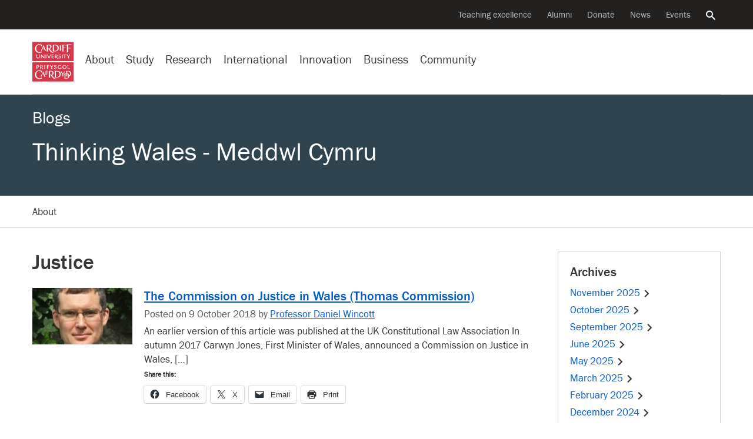

--- FILE ---
content_type: text/css
request_url: https://blogs.cardiff.ac.uk/thinking-wales/wp-content/themes/wordpress-theme-cardiff-2020/style.css?ver=6.7.4
body_size: 1901
content:
/*
Theme Name: Cardiff University (2023)
Theme URI: https://git.cardiff.ac.uk/dev-team/web-mobile/cu-wordpress/wordpress-theme-cardiff-2020
GitLab Theme URI: https://git.cardiff.ac.uk/dev-team/web-mobile/cu-wordpress/wordpress-theme-cardiff-2020
Author: Cardiff University IT Development Team
Author URI: https://blogs.cardiff.ac.uk/development
Description: Cardiff University Corporate WordPress (2023)
Version: 0.6.5.4
Text Domain: cardiffuni
*/

/* Make sure embeds and iframes fit their containers. */
 embed,
iframe,
object {
  width: 100%;
  height:100%;
  
}

.video{
  position: relative;
  overflow: hidden;
  width: 100%; 
  padding-top: 56.25%; /* 16:9 Aspect Ratio (divide 9 by 16 )*/  
}

iframe {
  aspect-ratio: 16 / 9;
  position: relative;
}

.video iframe{
  position: absolute; 
  top: 0;
  left: 0;
  bottom: 0;
  right: 0;
  width: 100%;
  height: 100%;  
}

.ar-4-3{  
  padding-top: 75%; /* 4:3 Aspect Ratio */
}

/* .ar-16-9{  
  padding-top: 56.25%; /* 16:9 Aspect Ratio (divide 9 by 16 )
} */

/** Removing left and right margins from figure if embedded video*/
figure.is-type-video{
  margin:0 0 1.25rem;
}

.profile-image .rounded-circle{
  width:120px;
  height: 120px;
}

.comment-navigation .nav-next,
.posts-navigation .nav-next,
.post-navigation .nav-next {
  float: right;
  text-align: right;
  width: 50%;
}

.comment-navigation .nav-previous,
.posts-navigation .nav-previous,
.post-navigation .nav-previous {
  float: left;
  text-align: left;
  width: 50%;
}

.post-thumbnail {
  margin-top: 1.5em;
  display: inline-block;
}

/** Inline sidebar search input and submit button */

#panel-right input.search-local, #panel-right input.searchplus-form-search{
  width:83%;
}
#panel-right button.search-submit, #panel-right input.search-submit{
  width: 16%;
}

#panel-right .search-form label.title-search-label{
  font-weight:normal;  
  font-family: franklin_gothic_fs_bookRg,Arial,"Helvetica Neue",sans-serif;
}

/** Edit content link */
.edit-link{ 
  margin: 10px 0; 
  display:block;
  text-align:right;
}

.post-edit-link{
  padding: 10px;  
  color: #eee;
  background: #222;
  text-decoration: none;
  font-weight: bold;
}

.post-edit-link:hover{
  color: #fff;
  background: #000;
}

/** Fixing bug with wp_list_comments - hiding ol **/ 
ol.comment-list {
  list-style: none;
  margin:0;
}

/** Hide text for screen readers */
.screen-reader-text {
  border: 0;
  clip: rect(1px, 1px, 1px, 1px);
  clip-path: inset(50%);
  height: 1px;
  margin: -1px;
  overflow: hidden;
  padding: 0;
  position: absolute;
  width: 1px;
  word-wrap: normal !important;
}

.clear-both{
  clear: both;
}

.panel-right h2.box-title, #panel-right h2.widget-title{  
    font-family: franklin_gothic_fs_medregular,Arial,"Helvetica Neue",sans-serif;
    font-size: 1.375rem;
    line-height: 1.8rem;
    margin-bottom: 10px;  
}
.search-bar {
  margin-top:0;
}

.nav-section .navbar .nav .nav-item.last-item {
  padding-right: 10px!important;
}

.pagination-container{
  width:100%; 
  display:block; 
  text-align: center;
  padding-top:30px;
  margin-top:20px;  
}

.taxonomy-description.lead{
  margin-bottom:0px !important;
}

.teaser-category {
  display: -ms-flexbox;
  display: inherit;  
}

/** Jetpack bits and pieces */


/** Hide the smiley face that jetpack insists on adding to the footer */
img#wpstats{display:none;}

/** Misc Jetpack widget style */
ul.jetpack-social-widget-list {
  list-style-type: none;
  list-style-position: outside;
}


/** Figure and image settings */

figure.image img {
  width: 100%;
}

#the-content  img.alignright {
  float: right !important;
  margin-left: 2%;
}

#the-content  img.alignleft {
  float: left !important;
  margin-right: 2%;
}

#the-content figure {
object-fit: contain !important;
margin-top:6px;
margin-bottom: 6px;	
}

#the-content figure img{
object-fit: contain !important
}

#the-content  figure.image.align-right {
  float: right;
  display: inline-block;
  margin-left: 2%;
  max-width: 66% !important;	
}

#the-content figure.image.align-left {
  float: left;
  display: inline-block;
  max-width: 66% !important;		
  margin-right: 2%;		
}

#the-content  figure img {	
height: auto !important;
}

/* icons */

.icon-small {
  padding:8px; 
  content:" ";
  background-size: contain;
  background-repeat: no-repeat;
  background-position: center 13px;
}


.icon-phone {
  background-image: url('assets/icons/email.svg');
}

.icon-email {
  background-image: url('assets/icons/email.svg');
}

.icon-ext-link {
  background-image: url('assets/icons/ext-link.svg');
}

.icon-web {
  background-image: url('assets/icons/email.svg');
}

--- FILE ---
content_type: text/css
request_url: https://blogs.cardiff.ac.uk/thinking-wales/wp-content/themes/wordpress-theme-cardiff-2020/assets/css/blogs.css?ver=6.7.4
body_size: 1211
content:
.blogs-home-link{
    font: 1.75rem/2.125rem franklin_gothic_fs_bookRg,Arial,"Helvetica Neue",sans-serif;
}

.blog-title, .blog-title a {
    font: 2.75rem/3.125rem franklin_gothic_fs_bookRg,Arial,"Helvetica Neue",sans-serif;
    /* color: #fff; */
}

.blog.rootsite .blogs-home-link{
    display:none;
}

#nav-blogs{               
    background: #fff;
    border-bottom: 1px solid #dadada;
    border-top: 3px solid #fff;
}

#nav-blogs .nav-section{
    margin-bottom: 0 !important;
}

#nav-blogs .nav-section .navbar {
    border:none;
}

#masthead .page-parent, #masthead .lead{
    color: #fff;
}

    #masthead {        
        padding:0;
    }
    #masthead #bloghome{
        margin-top: 30px;
        /* color: #fff; */
        margin-bottom: 10px;
    }
    #masthead #blogname {        
        font-style: italic;
        display: block;
        color: #fff;                     
    }
    
    #masthead #titles a:focus{        
        border: none !important;
        color: #383735 !important;       
    }

.tagline.lead{
    color: #ffffff;    
}

.posted-date, .comment-date{
    font-size: 0.95rem;    
    padding:0;
    margin:5px 0;
    text-decoration: none !important;
}

.thumb-hide{
    display:none;
}

.thumb-top{
    width: 99%;
    margin: 5px 0px 20px 0;
}

.content-author a{
    text-decoration: none !important;
}
.content-author a:hover{
    text-decoration: underline !important;
}
.content-author .avatar {
    float:left;
    margin-right: 20px;
}

.content-posted-on {
    padding: 10px 0;
    margin-bottom: 30px;
}

.posted-date a{
    text-decoration: none !important;
}
.posted-date a:hover{
    text-decoration: underline !important;
}

.comment-author{
    margin-bottom: 10px;
}
a.comment-date{
    font-style: italic !important;
}
a.comment-date:hover{
    text-decoration: underline !important;
}

.dictionary-letter {
    border-top: 1px solid #dadada;
}

ul.dictionary-terms {
    list-style-type: none;    
}

/** Featured image positioning */

.post-thumb{
    width: 100%;
    display:block; 
    margin: 0 0 20px 0;
    /* top  right bottom   left */              
}
.content-author {
    width:100%;
    margin-bottom:10px;            
}
.content-author .rounded-circle {
    height: 60px;
    width: 60px;
}
.content-author .author-page-link {
    padding:0;
}
.blog .teaser-larger .teaser-title{
    font-size: 2.0rem;
    line-height: 2.3rem;
}
.blog .teaser-larger figure{
    display:block;
    width:100%;
    margin:0;    
}
.teaser.with-image.teaser-larger {
    padding:0;
}

@media (min-width: 980px){
        .blog .teaser-larger figure{            
            width:50%;  
            float:left;  
            margin-right: 20px;            
        }
        .content-author{
            margin-bottom:15px;
        }
        .content-author.multiple{
            width:33%;
        }
        .content-author .author-page-link {
            padding:10px 0;
        }
        .content-author .rounded-circle {
            height: 80px;
            width: 80px;
        }
        .thumb-left{           
            float: left;            
            width: 40%;
            margin: 5px 20px 15px 0;
            /* top  right bottom   left */
        }
        .thumb-right{           
            float:right;
            width: 40%;            
            margin: 5px 5px 15px 20px;
            /* top  right bottom   left */
        }      
        
    }

--- FILE ---
content_type: application/javascript
request_url: https://d3q5dbq2rziek.cloudfront.net/2.15.0/js/main.min.js
body_size: 2859
content:
"use strict";define([],function(){requirejs.config({packages:[{name:"highcharts",main:"highcharts"}],config:{i18n:{locale:document.querySelector("html").getAttribute("lang")||"en"}},paths:{i18n:"../lib/i18n.min",jquery:"../lib/jquery-3.6.0",prettier:"../lib/prettier",popper:"../lib/popper",bootstrap:"../lib/bootstrap/bootstrap",promise:"../lib/polyfill/promise",mapboxgl:"../lib/mapbox/mapbox-gl","mapboxgl-supported":"../lib/mapbox/mapbox-gl-supported",leaflet:"../lib/leaflet/leaflet",turf:"../lib/mapbox/turf",observer:"../lib/polyfill/observer",hoverIntent:"../lib/hover-intent.min",tableSort:"../lib/table/table-sort",embedly:"../lib/embedly/embedly",sticky:"../lib/polyfill/sticky",validate:"../lib/validate/validate",youtube:"https://www.youtube.com/iframe_api?",accessplanit:"https://coursebooking.cardiff.ac.uk/accessplan/NetLibrary/ClientScripts/webintegration",highcharts:"https://code.highcharts.com",overlayScrollbars:"../lib/overlay-scrollbars/OverlayScrollbars.min"},shim:{tableSort:{deps:["jquery"]},popper:{exports:"popper.js"},bootstrap:{deps:["popper","jquery"],exports:"bootstrap"},validate:{deps:["jquery"],exports:"validate"},"components/map":{deps:["leaflet"]}}});function r(e){var t=document.createElement("link");t.type="text/css",t.rel="stylesheet",t.href=("prod"==n?"".concat("https://d3q5dbq2rziek.cloudfront.net/").concat("2.15.0","/"):"".concat("http://localhost:8080/","dist/")).concat(e),document.getElementsByTagName("head")[0].appendChild(t)}var n=-1!==document.location.href.indexOf("localhost:8080")?"dev":"prod";"NodeList"in window&&!NodeList.prototype.forEach&&(NodeList.prototype.forEach=function(e,t){t=t||window;for(var n=0;n<this.length;n++)e.call(t,this[n],n,this)});var e=document.querySelectorAll(".js-d-none,.js-d-block,.js-d-flex");null!==e&&e.forEach(function(t){var n=[];t.className.split(" ").forEach(function(e){if(-1!==e.indexOf("js-")){switch(e){case"js-d-none":t.classList.remove("d-block"),t.setAttribute("aria-hidden","true");break;case"js-sr-only":break;default:t.classList.remove("d-none"),t.setAttribute("aria-hidden","false")}n.push(e)}}),n.forEach(function(e){t.className=t.className.replace(e,e.replace("js-",""))})}),"undefined"==typeof Promise&&requirejs(["promise"],function(e){}),"undefined"==typeof IntersectionObserver&&requirejs(["observer"],function(e){});var t=navigator.userAgent,e=-1!==navigator.appVersion.indexOf("MSIE 10"),t=-1!==t.indexOf("Trident")&&-1!==t.indexOf("rv:11");!e||null!==(e=document.querySelector("html"))&&e.classList.add("ie-10"),!t||null!==(o=document.querySelector("html"))&&o.classList.add("ie-11"),window.NodeList&&!NodeList.prototype.forEach&&(NodeList.prototype.forEach=Array.prototype.forEach);var o=document.querySelectorAll('a[href^="#"]:not(.nav-link):not(a[href="#"]):not(a[data-toggle])');null!==o&&o.forEach(function(t){return t.addEventListener("click",function(){var e=t.offsetTop;document.body.classList.contains("with-sticky-navigation")&&setTimeout(function(){window.scrollBy(0,e+window.innerWidth<=980?-130:-125)},.01)})});function c(e){-1!==document.referrer.indexOf("/clearing")&&-1===window.location.href.indexOf("/clearing")&&e(["components/clearing.min"],function(e){return e.init()})}function l(e){null===document.querySelector(".alert")&&null===document.querySelector(".alert-body.squiz-bodycopy")||e(["bootstrap","components/alert.min"],function(e,t){t.init()})}function u(e){null===document.querySelector(".accordion")&&null===document.querySelector(".accordion-body.squiz-bodycopy")||e(["bootstrap","components/accordion.min"],function(e,t){t.init()})}function s(e){null!==document.querySelector("pre")&&e(["prettier"],function(){for(var e=document.querySelectorAll("pre"),t=0;t<e.length;t++)e[t].classList.add("linenums"),e[t].classList.add("prettyprint")})}function a(e){null!==document.querySelector('[data-toggle="tooltip"]')&&e(["bootstrap"],function(){$('[data-toggle="tooltip"]').tooltip()})}function m(e){null!==document.querySelector(".nav-pills")&&e(["components/pill.min"],function(e){e.init()})}function d(e){null!==document.querySelector(".filter")&&e(["components/filter.min"],function(e){e.init()})}function p(e){null!==document.querySelector('.form input[type="submit"]')&&e(["components/submit-form.min"],function(e){e.init()})}var f=function(){var e=window.innerWidth-($(document).width()||0);document.documentElement.style.setProperty("--scrollbar-width","".concat(e,"px"))},o=function(){var e,t,n,o,i;requirejs(["bootstrap","jquery","hoverIntent","components/navigation.min","components/search.min","components/back-to-top.min"],function(e,t,n,o,i,r){if(t(".nav-global-links > .nav-item").hoverIntent({over:function(){t(this).hasClass("open")||(t(".nav-global-links .open").removeClass("open"),t(this).addClass("open"))},out:function(){t(this).removeClass("open")},timeout:400}),new o.Navigation,i.init(),r.init(),f(),"undefined"!=typeof cfuiReady&&0<cfuiReady.length)for(var c in cfuiReady)t(document).ready(cfuiReady[c])}),window.location!==window.parent.location&&(document.documentElement.style.setProperty("--full-vh","".concat(window.parent.window.innerHeight,"px")),e=!1,window.addEventListener("resize",function(){e||(e=!0,document.documentElement.style.setProperty("--full-vh","".concat(window.parent.window.innerHeight,"px")),setTimeout(function(){e=!1},100))})),o=requirejs,null!==document.querySelector(".content-group--full-vh")&&o(["components/content-group.min"],function(e){e.init()}),n=requirejs,null!==document.querySelector(".chart-table")&&n(["jquery","components/chart.min"],function(e,t){t.init()}),o=requirejs,null!==document.querySelector(".ga-event")&&o(["components/ga-event.min"],function(e){e.init()}),n=requirejs,null!==document.querySelector(".event-schedule__item[data-timestamp-start]")&&n(["components/event-schedule.min"],function(e){e.init()}),o=requirejs,null!==document.querySelector(".toast")&&o(["bootstrap"],function(){$(".toast").toast({autohide:!0,animation:!0,delay:3200})}),n=requirejs,null!==document.querySelector(".tabs--with-slider")&&n(["bootstrap","components/tabs.min"],function(e,t){t.initSliders()}),o=requirejs,null!==document.querySelector(".interactive-map")&&o(["components/interactive-map.min"],function(e){r("lib/leaflet/leaflet.css"),e.init()}),d(requirejs),n=requirejs,null!==document.querySelector(".r-document")&&n(["components/table-of-contents.min"],function(e){e.init()}),o=requirejs,null!==document.querySelector("#postgraduate-search-form")&&o(["components/postgraduate-search.min"],function(e){e.init()}),c(requirejs),s(requirejs),a(requirejs),l(requirejs),u(requirejs),n=requirejs,null!==document.querySelector(".carousel")&&n(["bootstrap","components/carousel.min"],function(e,t){t.init()}),o=requirejs,null!==document.querySelector(".tab-pane.squiz-bodycopy")&&o(["bootstrap","components/tabs.min"],function(e,t){t.init()}),m(requirejs),n=requirejs,null!==document.querySelector(".nav-section.sticky-top")?n(["components/nav-more.min","components/nav-section.min"],function(e,t){e.init().then(function(){t.init()})}):null!==document.querySelector(".nav-section")&&n(["components/nav-more.min"],function(e){e.init()}),o=requirejs,null!==document.querySelector(".accordion-cpd-course")&&o(["components/accordion-CPD.min"],function(e){e.init()}),n=requirejs,null!==document.querySelector(".form-conditional")&&n(["components/conditional-fields.min"],function(e){e.init()}),o=requirejs,null!==document.querySelector("#content-map")&&o(["mapboxgl","turf","mapboxgl-supported","components/content-map.min"],function(e,t,n,o){o.init()}),n=requirejs,null!==document.querySelector(".content-toggle")&&n(["components/content-toggle.min"],function(e){e.init()}),o=requirejs,n=document.cookie.match(new RegExp("(?:^|; )"+"cu-cookie-preferences".replace(/([\.$?*|{}\(\)\[\]\\\/\+^])/g,"\\$1")+"=([^;]*)")),void 0!==(t=n?decodeURIComponent(n[1]):void 0)&&"true"!==t||o(["components/cookie-policy.min"],function(e){e.init(t)}),n=requirejs,document.querySelector("#update-cookie-preferences-form")&&n(["components/cookie-policy.min"],function(e){e.cookiePreferenceForm()}),o=requirejs,null!==document.querySelector(".dropdown")&&o(["components/dropdown"],function(e){e.init()}),n=requirejs,null!==document.querySelector(".embed")&&n(["components/embed.min"],function(e){e.init()}),o=requirejs,null!==document.querySelector(".facet")&&o(["components/facet.min"],function(e){e.init()}),n=requirejs,null!==document.querySelector("img.lazy,iframe.lazy")&&n(["components/lazy-loader.min"],function(e){e.init()}),o=requirejs,null!==document.querySelector(".map-link")&&o(["components/map.min"],function(e){r("lib/leaflet/leaflet.css"),e.init(),document.querySelector(".map-link.map-two-marker")&&e.twoMarkerMap()}),n=requirejs,null!==document.querySelector(".progress-set")&&n(["components/progress-set.min"],function(e){e.init()}),o=requirejs,null!==document.querySelector("#postgrad-apply-form")&&o(["components/postgraduate.min"],function(e){e.init()}),null!==document.querySelector("#related-courses")&&o(["components/postgraduate.min"],function(e){e.initRelatedCourses()}),null!==document.querySelector("#post-grad-related-subjects")&&o(["components/postgraduate.min"],function(e){e.initRelatedSubjects()}),p(requirejs),p(requirejs),n=requirejs,-1<window.location.href.indexOf("#")&&n(["bootstrap","components/tab-focus.min"],function(e,t){t.init()}),o=requirejs,null!==document.querySelector(".tabs-vertical")&&o(["components/tab-accordion.min"],function(e){e.init()}),n=requirejs,null!==document.querySelector("table")&&(r("lib/overlay-scrollbars/OverlayScrollbars.min.css"),null!==document.querySelector(".table-sortable")?n(["jquery","tableSort","components/table.min"],function(e,t,n){n.init()}):n(["jquery","components/table.min"],function(e,t){t.init()})),o=requirejs,null!==document.querySelector(".sticky-top, .sticky")&&((n=document.createElement("a").style).cssText="position:sticky;position:-webkit-sticky;position:-ms-sticky;",null!==n&&null!==n.position&&-1!==n.position.indexOf("sticky")||o(["sticky"],function(e){e(".sticky-top")}),o(["components/sticky-activator.min"],function(e){e.init()})),o=requirejs,null!==document.querySelector(".validate")&&o(["validate","components/validate.min"],function(e,t){t.init()}),null!==document.querySelector(".math")&&((i=document.createElement("script")).src="https://cdn.jsdelivr.net/npm/mathjax@3/es5/tex-mml-chtml.js",i.type="text/javascript",i.id="MathJax-script",i.setAttribute("async",""),document.head.append(i)),i=requirejs,null!==document.querySelector(".l-home")&&i(["components/homepage.min"],function(e){e.init()}),i=requirejs,null!==document.querySelector('[data-auto-redirect="true"]')&&i(["components/auto-redirect.min"],function(e){e.init()}),i=requirejs,null!==document.querySelector(".thumbnail.with-modal")&&i(["components/thumbnails.min"],function(e){e.init()}),i=requirejs,null!==document.querySelector(".video.video--lazy")&&i(["components/video.min"],function(e){e.init()}),i=requirejs,null!==document.querySelector("#request-interest")&&i(["components/accessplanit.min"],function(e){e.init()}),i=requirejs,null!==document.querySelector(".table-collapse")&&i(["components/table-collapse.min"],function(e){e.init()}),i=requirejs,null!==document.querySelector(".cards")&&i(["components/card-controls.min"],function(e){e.init()}),d(requirejs),i=requirejs,null!==document.querySelector(".dynamic-include")&&i(["components/dynamic-includes.min"],function(e){e.init()}),i=requirejs,null!==document.querySelector(".scale-container")&&i(["components/transitions/scale.min"],function(e){e.init()}),i=requirejs,null!==document.querySelector(".parallax")&&i(["components/parallax"],function(e){e.init()}),i=requirejs,null!==document.querySelector(".smooth-scroll")&&i(["components/smooth-scroll.min"],function(e){e.init()})};return o(),{init:o,checkClearing:c,checkPrettier:s,checkAlert:l,checkAccordions:u,checkPills:m,checkTooltip:a}});

--- FILE ---
content_type: application/javascript
request_url: https://blogs.cardiff.ac.uk/thinking-wales/wp-content/themes/wordpress-theme-cardiff-2020/assets/js/cu-scripts.js?ver=6.7.4
body_size: 495
content:
( function( $ ) {
    $(document).ready(function(){				
    var selected_nav = jQuery('[data-selectednav]').data('selectednav');    
    $('.nav-link[data-label="'+selected_nav+'"]').addClass('active'); 

    //$('#formId').attr('action', 'page2');
    $('.search-global form').attr('action', '//www.cardiff.ac.uk/search');
});

} )( jQuery );